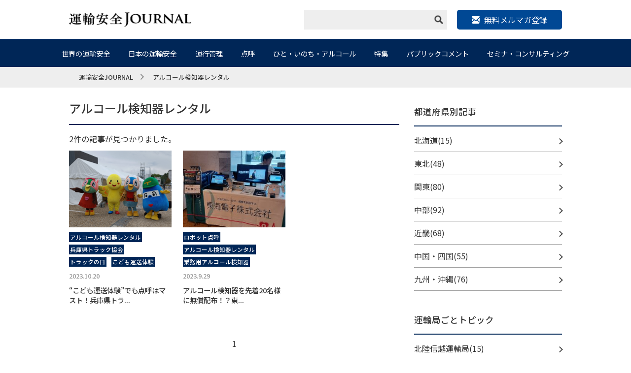

--- FILE ---
content_type: text/html; charset=UTF-8
request_url: https://transport-safety.jp/archives/tag/%E3%82%A2%E3%83%AB%E3%82%B3%E3%83%BC%E3%83%AB%E6%A4%9C%E7%9F%A5%E5%99%A8%E3%83%AC%E3%83%B3%E3%82%BF%E3%83%AB
body_size: 73097
content:
<!DOCTYPE html>
<html lang="ja">
<head>
    <meta charset="utf-8">
    <meta http-equiv="X-UA-Compatible" content="IE=edge">
    <meta name="viewport" content="width=device-width, initial-scale=1.0">
    <meta name="format-detection" content="telephone=no">
    <meta name="google-site-verification" content="wWPTUW2Iv7YrS1ryFC3i8h8G0JVDLOicq_zSe8bKKkI" />
    
    <link href="https://fonts.googleapis.com/css?family=Noto+Sans+JP:100,300,400,500&amp;subset=japanese" rel="stylesheet">
    <link href="https://fonts.googleapis.com/css?family=Noto+Sans+KR:100,300,400,500&amp;subset=japanese" rel="stylesheet">
    <!-- webfont end -->
    <link rel="stylesheet" href="https://transport-safety.jp/wp-content/themes/transport-safety/css/base.css">
    <link rel="stylesheet" href="https://transport-safety.jp/wp-content/themes/transport-safety/css/style.css">
    <link rel="stylesheet" href="https://transport-safety.jp/wp-content/themes/transport-safety/css/style20251015.css">
    <link rel="stylesheet" href="https://transport-safety.jp/wp-content/themes/transport-safety/css/common.css">
    <link rel="stylesheet" href="https://transport-safety.jp/wp-content/themes/transport-safety/js/slick/slick.css">
    <link rel="stylesheet" type="text/css" href="https://transport-safety.jp/wp-content/themes/transport-safety/js/colorbox/colorbox.css">
    <!--202310ヘッダー改修用CSS-->
    <link rel="stylesheet" href="https://transport-safety.jp/wp-content/themes/transport-safety/css/202310.css">
    <!-- css end -->
    <script src="https://ajax.googleapis.com/ajax/libs/jquery/1.11.1/jquery.min.js"></script>
    <script src="https://transport-safety.jp/wp-content/themes/transport-safety/js/function.js"></script>
    <script src="https://transport-safety.jp/wp-content/themes/transport-safety/js/matchHeight/matchHeight.js"></script>
    <script src="https://transport-safety.jp/wp-content/themes/transport-safety/js/slick/slick.min.js"></script>
    <script src="https://transport-safety.jp/wp-content/themes/transport-safety/js/colorbox/colorbox.min.js"></script>
    <!-- js end -->
    <link rel="icon" href="https://transport-safety.jp/wp-content/themes/transport-safety/img/common/favicon.ico">
    <!-- favicon end -->
    <!-- Google Tag Manager -->
    <script>(function(w,d,s,l,i){w[l]=w[l]||[];w[l].push({'gtm.start':
    new Date().getTime(),event:'gtm.js'});var f=d.getElementsByTagName(s)[0],
    j=d.createElement(s),dl=l!='dataLayer'?'&l='+l:'';j.async=true;j.src=
    'https://www.googletagmanager.com/gtm.js?id='+i+dl;f.parentNode.insertBefore(j,f);
    })(window,document,'script','dataLayer','GTM-M6PG4C3');</script>
    <!-- End Google Tag Manager -->
    
		<!-- All in One SEO 4.8.0 - aioseo.com -->
		<title>アルコール検知器レンタル - 運輸安全JOURNAL</title>
	<meta name="robots" content="max-image-preview:large" />
	<link rel="canonical" href="https://transport-safety.jp/archives/tag/%e3%82%a2%e3%83%ab%e3%82%b3%e3%83%bc%e3%83%ab%e6%a4%9c%e7%9f%a5%e5%99%a8%e3%83%ac%e3%83%b3%e3%82%bf%e3%83%ab" />
	<meta name="generator" content="All in One SEO (AIOSEO) 4.8.0" />
		<script type="application/ld+json" class="aioseo-schema">
			{"@context":"https:\/\/schema.org","@graph":[{"@type":"BreadcrumbList","@id":"https:\/\/transport-safety.jp\/archives\/tag\/%E3%82%A2%E3%83%AB%E3%82%B3%E3%83%BC%E3%83%AB%E6%A4%9C%E7%9F%A5%E5%99%A8%E3%83%AC%E3%83%B3%E3%82%BF%E3%83%AB#breadcrumblist","itemListElement":[{"@type":"ListItem","@id":"https:\/\/transport-safety.jp\/#listItem","position":1,"name":"\u5bb6","item":"https:\/\/transport-safety.jp\/","nextItem":{"@type":"ListItem","@id":"https:\/\/transport-safety.jp\/archives\/tag\/%e3%82%a2%e3%83%ab%e3%82%b3%e3%83%bc%e3%83%ab%e6%a4%9c%e7%9f%a5%e5%99%a8%e3%83%ac%e3%83%b3%e3%82%bf%e3%83%ab#listItem","name":"\u30a2\u30eb\u30b3\u30fc\u30eb\u691c\u77e5\u5668\u30ec\u30f3\u30bf\u30eb"}},{"@type":"ListItem","@id":"https:\/\/transport-safety.jp\/archives\/tag\/%e3%82%a2%e3%83%ab%e3%82%b3%e3%83%bc%e3%83%ab%e6%a4%9c%e7%9f%a5%e5%99%a8%e3%83%ac%e3%83%b3%e3%82%bf%e3%83%ab#listItem","position":2,"name":"\u30a2\u30eb\u30b3\u30fc\u30eb\u691c\u77e5\u5668\u30ec\u30f3\u30bf\u30eb","previousItem":{"@type":"ListItem","@id":"https:\/\/transport-safety.jp\/#listItem","name":"\u5bb6"}}]},{"@type":"CollectionPage","@id":"https:\/\/transport-safety.jp\/archives\/tag\/%E3%82%A2%E3%83%AB%E3%82%B3%E3%83%BC%E3%83%AB%E6%A4%9C%E7%9F%A5%E5%99%A8%E3%83%AC%E3%83%B3%E3%82%BF%E3%83%AB#collectionpage","url":"https:\/\/transport-safety.jp\/archives\/tag\/%E3%82%A2%E3%83%AB%E3%82%B3%E3%83%BC%E3%83%AB%E6%A4%9C%E7%9F%A5%E5%99%A8%E3%83%AC%E3%83%B3%E3%82%BF%E3%83%AB","name":"\u30a2\u30eb\u30b3\u30fc\u30eb\u691c\u77e5\u5668\u30ec\u30f3\u30bf\u30eb - \u904b\u8f38\u5b89\u5168JOURNAL","inLanguage":"ja","isPartOf":{"@id":"https:\/\/transport-safety.jp\/#website"},"breadcrumb":{"@id":"https:\/\/transport-safety.jp\/archives\/tag\/%E3%82%A2%E3%83%AB%E3%82%B3%E3%83%BC%E3%83%AB%E6%A4%9C%E7%9F%A5%E5%99%A8%E3%83%AC%E3%83%B3%E3%82%BF%E3%83%AB#breadcrumblist"}},{"@type":"Organization","@id":"https:\/\/transport-safety.jp\/#organization","name":"\u904b\u8f38\u5b89\u5168JOURNAL","description":"\u904b\u8f38\u696d\u754c\u3068\u4ea4\u901a\u5b89\u5168\u3092\u611b\u3059\u308b\u3059\u3079\u3066\u306e\u8005\u305f\u3061\u3078\u304a\u5c4a\u3051\u3059\u308b\u696d\u754c\u7d19","url":"https:\/\/transport-safety.jp\/"},{"@type":"WebSite","@id":"https:\/\/transport-safety.jp\/#website","url":"https:\/\/transport-safety.jp\/","name":"\u904b\u8f38\u5b89\u5168JOURNAL","description":"\u904b\u8f38\u696d\u754c\u3068\u4ea4\u901a\u5b89\u5168\u3092\u611b\u3059\u308b\u3059\u3079\u3066\u306e\u8005\u305f\u3061\u3078\u304a\u5c4a\u3051\u3059\u308b\u696d\u754c\u7d19","inLanguage":"ja","publisher":{"@id":"https:\/\/transport-safety.jp\/#organization"}}]}
		</script>
		<!-- All in One SEO -->

<link rel="alternate" type="application/rss+xml" title="運輸安全JOURNAL &raquo; アルコール検知器レンタル タグのフィード" href="https://transport-safety.jp/archives/tag/%e3%82%a2%e3%83%ab%e3%82%b3%e3%83%bc%e3%83%ab%e6%a4%9c%e7%9f%a5%e5%99%a8%e3%83%ac%e3%83%b3%e3%82%bf%e3%83%ab/feed" />
<script type="text/javascript">
window._wpemojiSettings = {"baseUrl":"https:\/\/s.w.org\/images\/core\/emoji\/14.0.0\/72x72\/","ext":".png","svgUrl":"https:\/\/s.w.org\/images\/core\/emoji\/14.0.0\/svg\/","svgExt":".svg","source":{"concatemoji":"https:\/\/transport-safety.jp\/wp-includes\/js\/wp-emoji-release.min.js?ver=6.2.5"}};
/*! This file is auto-generated */
!function(e,a,t){var n,r,o,i=a.createElement("canvas"),p=i.getContext&&i.getContext("2d");function s(e,t){p.clearRect(0,0,i.width,i.height),p.fillText(e,0,0);e=i.toDataURL();return p.clearRect(0,0,i.width,i.height),p.fillText(t,0,0),e===i.toDataURL()}function c(e){var t=a.createElement("script");t.src=e,t.defer=t.type="text/javascript",a.getElementsByTagName("head")[0].appendChild(t)}for(o=Array("flag","emoji"),t.supports={everything:!0,everythingExceptFlag:!0},r=0;r<o.length;r++)t.supports[o[r]]=function(e){if(p&&p.fillText)switch(p.textBaseline="top",p.font="600 32px Arial",e){case"flag":return s("\ud83c\udff3\ufe0f\u200d\u26a7\ufe0f","\ud83c\udff3\ufe0f\u200b\u26a7\ufe0f")?!1:!s("\ud83c\uddfa\ud83c\uddf3","\ud83c\uddfa\u200b\ud83c\uddf3")&&!s("\ud83c\udff4\udb40\udc67\udb40\udc62\udb40\udc65\udb40\udc6e\udb40\udc67\udb40\udc7f","\ud83c\udff4\u200b\udb40\udc67\u200b\udb40\udc62\u200b\udb40\udc65\u200b\udb40\udc6e\u200b\udb40\udc67\u200b\udb40\udc7f");case"emoji":return!s("\ud83e\udef1\ud83c\udffb\u200d\ud83e\udef2\ud83c\udfff","\ud83e\udef1\ud83c\udffb\u200b\ud83e\udef2\ud83c\udfff")}return!1}(o[r]),t.supports.everything=t.supports.everything&&t.supports[o[r]],"flag"!==o[r]&&(t.supports.everythingExceptFlag=t.supports.everythingExceptFlag&&t.supports[o[r]]);t.supports.everythingExceptFlag=t.supports.everythingExceptFlag&&!t.supports.flag,t.DOMReady=!1,t.readyCallback=function(){t.DOMReady=!0},t.supports.everything||(n=function(){t.readyCallback()},a.addEventListener?(a.addEventListener("DOMContentLoaded",n,!1),e.addEventListener("load",n,!1)):(e.attachEvent("onload",n),a.attachEvent("onreadystatechange",function(){"complete"===a.readyState&&t.readyCallback()})),(e=t.source||{}).concatemoji?c(e.concatemoji):e.wpemoji&&e.twemoji&&(c(e.twemoji),c(e.wpemoji)))}(window,document,window._wpemojiSettings);
</script>
<style type="text/css">
img.wp-smiley,
img.emoji {
	display: inline !important;
	border: none !important;
	box-shadow: none !important;
	height: 1em !important;
	width: 1em !important;
	margin: 0 0.07em !important;
	vertical-align: -0.1em !important;
	background: none !important;
	padding: 0 !important;
}
</style>
	<link rel='stylesheet' id='wp-block-library-css' href='https://transport-safety.jp/wp-includes/css/dist/block-library/style.min.css?ver=6.2.5' type='text/css' media='all' />
<link rel='stylesheet' id='classic-theme-styles-css' href='https://transport-safety.jp/wp-includes/css/classic-themes.min.css?ver=6.2.5' type='text/css' media='all' />
<style id='global-styles-inline-css' type='text/css'>
body{--wp--preset--color--black: #000000;--wp--preset--color--cyan-bluish-gray: #abb8c3;--wp--preset--color--white: #ffffff;--wp--preset--color--pale-pink: #f78da7;--wp--preset--color--vivid-red: #cf2e2e;--wp--preset--color--luminous-vivid-orange: #ff6900;--wp--preset--color--luminous-vivid-amber: #fcb900;--wp--preset--color--light-green-cyan: #7bdcb5;--wp--preset--color--vivid-green-cyan: #00d084;--wp--preset--color--pale-cyan-blue: #8ed1fc;--wp--preset--color--vivid-cyan-blue: #0693e3;--wp--preset--color--vivid-purple: #9b51e0;--wp--preset--gradient--vivid-cyan-blue-to-vivid-purple: linear-gradient(135deg,rgba(6,147,227,1) 0%,rgb(155,81,224) 100%);--wp--preset--gradient--light-green-cyan-to-vivid-green-cyan: linear-gradient(135deg,rgb(122,220,180) 0%,rgb(0,208,130) 100%);--wp--preset--gradient--luminous-vivid-amber-to-luminous-vivid-orange: linear-gradient(135deg,rgba(252,185,0,1) 0%,rgba(255,105,0,1) 100%);--wp--preset--gradient--luminous-vivid-orange-to-vivid-red: linear-gradient(135deg,rgba(255,105,0,1) 0%,rgb(207,46,46) 100%);--wp--preset--gradient--very-light-gray-to-cyan-bluish-gray: linear-gradient(135deg,rgb(238,238,238) 0%,rgb(169,184,195) 100%);--wp--preset--gradient--cool-to-warm-spectrum: linear-gradient(135deg,rgb(74,234,220) 0%,rgb(151,120,209) 20%,rgb(207,42,186) 40%,rgb(238,44,130) 60%,rgb(251,105,98) 80%,rgb(254,248,76) 100%);--wp--preset--gradient--blush-light-purple: linear-gradient(135deg,rgb(255,206,236) 0%,rgb(152,150,240) 100%);--wp--preset--gradient--blush-bordeaux: linear-gradient(135deg,rgb(254,205,165) 0%,rgb(254,45,45) 50%,rgb(107,0,62) 100%);--wp--preset--gradient--luminous-dusk: linear-gradient(135deg,rgb(255,203,112) 0%,rgb(199,81,192) 50%,rgb(65,88,208) 100%);--wp--preset--gradient--pale-ocean: linear-gradient(135deg,rgb(255,245,203) 0%,rgb(182,227,212) 50%,rgb(51,167,181) 100%);--wp--preset--gradient--electric-grass: linear-gradient(135deg,rgb(202,248,128) 0%,rgb(113,206,126) 100%);--wp--preset--gradient--midnight: linear-gradient(135deg,rgb(2,3,129) 0%,rgb(40,116,252) 100%);--wp--preset--duotone--dark-grayscale: url('#wp-duotone-dark-grayscale');--wp--preset--duotone--grayscale: url('#wp-duotone-grayscale');--wp--preset--duotone--purple-yellow: url('#wp-duotone-purple-yellow');--wp--preset--duotone--blue-red: url('#wp-duotone-blue-red');--wp--preset--duotone--midnight: url('#wp-duotone-midnight');--wp--preset--duotone--magenta-yellow: url('#wp-duotone-magenta-yellow');--wp--preset--duotone--purple-green: url('#wp-duotone-purple-green');--wp--preset--duotone--blue-orange: url('#wp-duotone-blue-orange');--wp--preset--font-size--small: 13px;--wp--preset--font-size--medium: 20px;--wp--preset--font-size--large: 36px;--wp--preset--font-size--x-large: 42px;--wp--preset--spacing--20: 0.44rem;--wp--preset--spacing--30: 0.67rem;--wp--preset--spacing--40: 1rem;--wp--preset--spacing--50: 1.5rem;--wp--preset--spacing--60: 2.25rem;--wp--preset--spacing--70: 3.38rem;--wp--preset--spacing--80: 5.06rem;--wp--preset--shadow--natural: 6px 6px 9px rgba(0, 0, 0, 0.2);--wp--preset--shadow--deep: 12px 12px 50px rgba(0, 0, 0, 0.4);--wp--preset--shadow--sharp: 6px 6px 0px rgba(0, 0, 0, 0.2);--wp--preset--shadow--outlined: 6px 6px 0px -3px rgba(255, 255, 255, 1), 6px 6px rgba(0, 0, 0, 1);--wp--preset--shadow--crisp: 6px 6px 0px rgba(0, 0, 0, 1);}:where(.is-layout-flex){gap: 0.5em;}body .is-layout-flow > .alignleft{float: left;margin-inline-start: 0;margin-inline-end: 2em;}body .is-layout-flow > .alignright{float: right;margin-inline-start: 2em;margin-inline-end: 0;}body .is-layout-flow > .aligncenter{margin-left: auto !important;margin-right: auto !important;}body .is-layout-constrained > .alignleft{float: left;margin-inline-start: 0;margin-inline-end: 2em;}body .is-layout-constrained > .alignright{float: right;margin-inline-start: 2em;margin-inline-end: 0;}body .is-layout-constrained > .aligncenter{margin-left: auto !important;margin-right: auto !important;}body .is-layout-constrained > :where(:not(.alignleft):not(.alignright):not(.alignfull)){max-width: var(--wp--style--global--content-size);margin-left: auto !important;margin-right: auto !important;}body .is-layout-constrained > .alignwide{max-width: var(--wp--style--global--wide-size);}body .is-layout-flex{display: flex;}body .is-layout-flex{flex-wrap: wrap;align-items: center;}body .is-layout-flex > *{margin: 0;}:where(.wp-block-columns.is-layout-flex){gap: 2em;}.has-black-color{color: var(--wp--preset--color--black) !important;}.has-cyan-bluish-gray-color{color: var(--wp--preset--color--cyan-bluish-gray) !important;}.has-white-color{color: var(--wp--preset--color--white) !important;}.has-pale-pink-color{color: var(--wp--preset--color--pale-pink) !important;}.has-vivid-red-color{color: var(--wp--preset--color--vivid-red) !important;}.has-luminous-vivid-orange-color{color: var(--wp--preset--color--luminous-vivid-orange) !important;}.has-luminous-vivid-amber-color{color: var(--wp--preset--color--luminous-vivid-amber) !important;}.has-light-green-cyan-color{color: var(--wp--preset--color--light-green-cyan) !important;}.has-vivid-green-cyan-color{color: var(--wp--preset--color--vivid-green-cyan) !important;}.has-pale-cyan-blue-color{color: var(--wp--preset--color--pale-cyan-blue) !important;}.has-vivid-cyan-blue-color{color: var(--wp--preset--color--vivid-cyan-blue) !important;}.has-vivid-purple-color{color: var(--wp--preset--color--vivid-purple) !important;}.has-black-background-color{background-color: var(--wp--preset--color--black) !important;}.has-cyan-bluish-gray-background-color{background-color: var(--wp--preset--color--cyan-bluish-gray) !important;}.has-white-background-color{background-color: var(--wp--preset--color--white) !important;}.has-pale-pink-background-color{background-color: var(--wp--preset--color--pale-pink) !important;}.has-vivid-red-background-color{background-color: var(--wp--preset--color--vivid-red) !important;}.has-luminous-vivid-orange-background-color{background-color: var(--wp--preset--color--luminous-vivid-orange) !important;}.has-luminous-vivid-amber-background-color{background-color: var(--wp--preset--color--luminous-vivid-amber) !important;}.has-light-green-cyan-background-color{background-color: var(--wp--preset--color--light-green-cyan) !important;}.has-vivid-green-cyan-background-color{background-color: var(--wp--preset--color--vivid-green-cyan) !important;}.has-pale-cyan-blue-background-color{background-color: var(--wp--preset--color--pale-cyan-blue) !important;}.has-vivid-cyan-blue-background-color{background-color: var(--wp--preset--color--vivid-cyan-blue) !important;}.has-vivid-purple-background-color{background-color: var(--wp--preset--color--vivid-purple) !important;}.has-black-border-color{border-color: var(--wp--preset--color--black) !important;}.has-cyan-bluish-gray-border-color{border-color: var(--wp--preset--color--cyan-bluish-gray) !important;}.has-white-border-color{border-color: var(--wp--preset--color--white) !important;}.has-pale-pink-border-color{border-color: var(--wp--preset--color--pale-pink) !important;}.has-vivid-red-border-color{border-color: var(--wp--preset--color--vivid-red) !important;}.has-luminous-vivid-orange-border-color{border-color: var(--wp--preset--color--luminous-vivid-orange) !important;}.has-luminous-vivid-amber-border-color{border-color: var(--wp--preset--color--luminous-vivid-amber) !important;}.has-light-green-cyan-border-color{border-color: var(--wp--preset--color--light-green-cyan) !important;}.has-vivid-green-cyan-border-color{border-color: var(--wp--preset--color--vivid-green-cyan) !important;}.has-pale-cyan-blue-border-color{border-color: var(--wp--preset--color--pale-cyan-blue) !important;}.has-vivid-cyan-blue-border-color{border-color: var(--wp--preset--color--vivid-cyan-blue) !important;}.has-vivid-purple-border-color{border-color: var(--wp--preset--color--vivid-purple) !important;}.has-vivid-cyan-blue-to-vivid-purple-gradient-background{background: var(--wp--preset--gradient--vivid-cyan-blue-to-vivid-purple) !important;}.has-light-green-cyan-to-vivid-green-cyan-gradient-background{background: var(--wp--preset--gradient--light-green-cyan-to-vivid-green-cyan) !important;}.has-luminous-vivid-amber-to-luminous-vivid-orange-gradient-background{background: var(--wp--preset--gradient--luminous-vivid-amber-to-luminous-vivid-orange) !important;}.has-luminous-vivid-orange-to-vivid-red-gradient-background{background: var(--wp--preset--gradient--luminous-vivid-orange-to-vivid-red) !important;}.has-very-light-gray-to-cyan-bluish-gray-gradient-background{background: var(--wp--preset--gradient--very-light-gray-to-cyan-bluish-gray) !important;}.has-cool-to-warm-spectrum-gradient-background{background: var(--wp--preset--gradient--cool-to-warm-spectrum) !important;}.has-blush-light-purple-gradient-background{background: var(--wp--preset--gradient--blush-light-purple) !important;}.has-blush-bordeaux-gradient-background{background: var(--wp--preset--gradient--blush-bordeaux) !important;}.has-luminous-dusk-gradient-background{background: var(--wp--preset--gradient--luminous-dusk) !important;}.has-pale-ocean-gradient-background{background: var(--wp--preset--gradient--pale-ocean) !important;}.has-electric-grass-gradient-background{background: var(--wp--preset--gradient--electric-grass) !important;}.has-midnight-gradient-background{background: var(--wp--preset--gradient--midnight) !important;}.has-small-font-size{font-size: var(--wp--preset--font-size--small) !important;}.has-medium-font-size{font-size: var(--wp--preset--font-size--medium) !important;}.has-large-font-size{font-size: var(--wp--preset--font-size--large) !important;}.has-x-large-font-size{font-size: var(--wp--preset--font-size--x-large) !important;}
.wp-block-navigation a:where(:not(.wp-element-button)){color: inherit;}
:where(.wp-block-columns.is-layout-flex){gap: 2em;}
.wp-block-pullquote{font-size: 1.5em;line-height: 1.6;}
</style>
<link rel="https://api.w.org/" href="https://transport-safety.jp/wp-json/" /><link rel="alternate" type="application/json" href="https://transport-safety.jp/wp-json/wp/v2/tags/906" /><link rel="EditURI" type="application/rsd+xml" title="RSD" href="https://transport-safety.jp/xmlrpc.php?rsd" />
<link rel="wlwmanifest" type="application/wlwmanifest+xml" href="https://transport-safety.jp/wp-includes/wlwmanifest.xml" />
</head>

<body>
    <!-- Google Tag Manager (noscript) -->
    <noscript><iframe src="https://www.googletagmanager.com/ns.html?id=GTM-M6PG4C3"
    height="0" width="0" style="display:none;visibility:hidden"></iframe></noscript>
    <!-- End Google Tag Manager (noscript) -->
    <div id="wrapper">
        <header id="header">
            <div class="inner">
                <h1 class="logo"><a href="/"><img src="https://transport-safety.jp/wp-content/themes/transport-safety/img/common/header_logo.png" alt="運輸安全JOURNAL"></a></h1>
                <div class="right">
                    <div class="search pc">
                        <form role="search" method="get" id="searchform" name="searchform_pc" class="navbar-form navbar-right" action="https://transport-safety.jp">
                            <input type="text" class="search_box" name="s" id="s" required>
                            <div class="sample3Button" onclick="goSearch()">
                                <img src="https://transport-safety.jp/wp-content/themes/transport-safety/img/common/icon_search.png" alt="image" class="icon_search">
                            </div>
                            <input type="submit" value="" style="display: none;" name="submitBtn">
                        </form>
                    </div>

                    <!--202310ヘッダー改修用-->
                    <div class="header_mail">
                        <p class="header_mail_btn"><a target="_blank" href="https://tokai-denshi.satori.site/record?_gl=1*qjixxw*_ga*MTY3MDE0MzA2OS4xNjc1OTkwNTc4*_ga_6M0CDTKZRM*MTY5NTk4MjM5My45LjEuMTY5NTk4MjQwOC40NS4wLjA."><span>無料メルマガ登録</span></a></p>
                    </div>
                    <!--//202310ヘッダー改修用-->
<!--
                    <ul class="sns pc">
                        <li>
                            <a href=""><img src="https://transport-safety.jp/wp-content/themes/transport-safety/img/common/icon_tw.png" alt="twitter"></a>
                        </li>
                        <li>
                            <a href=""><img src="https://transport-safety.jp/wp-content/themes/transport-safety/img/common/icon_fb.png" alt="twitter"></a>
                        </li>
                        <li>
                            <a href=""><img src="https://transport-safety.jp/wp-content/themes/transport-safety/img/common/icon_ig.png" alt="twitter"></a>
                        </li>
                    </ul>
1-->
                </div>
            </div>
        </header>
        <!-- header end -->

        <div id="nav_pc" class="pc">
            <nav>
                <div class="inner">
                    <ul class="dropdwn">
                        <li>
                            <a href="https://transport-safety.jp/world-transport-safety/">世界の運輸安全</a>
                            <ul class="dropdwn_menu">
                                <li><a href="https://transport-safety.jp/archives/category/world-transport-safety/world/">世界</a></li>
                                <li><a href="https://transport-safety.jp/archives/category/world-transport-safety/us-canada/">アメリカ/カナダ</a></li>
                                <li><a href="https://transport-safety.jp/archives/category/world-transport-safety/eu-russia/">EU/ロシア</a></li>
                                <li><a href="https://transport-safety.jp/archives/category/world-transport-safety/asia/">アジア</a></li>
                                <li><a href="https://transport-safety.jp/archives/category/world-transport-safety/australia/">オーストラリア</a></li>
                                <li><a href="https://transport-safety.jp/archives/category/world-transport-safety/latin-america/">中南米</a></li>
                                <li><a href="https://transport-safety.jp/archives/category/world-transport-safety/africa/">アフリカ</a></li>
                                <li><a href="https://transport-safety.jp/archives/category/world-transport-safety/other/">その他</a></li>
                            </ul>
                        </li>
                        <li>
                            <a href="https://transport-safety.jp/japanese-transportation-safety/">日本の運輸安全</a>
                            <ul class="dropdwn_menu">
                                <li><a href="https://transport-safety.jp/archives/category/japanese-transportation-safety/bus-taxi-truck/">バス/タクシー/トラック</a></li>
                                <li><a href="https://transport-safety.jp/archives/category/japanese-transportation-safety/rail-transportation/">鉄道輸送</a></li>
                                <li><a href="https://transport-safety.jp/archives/category/japanese-transportation-safety/marine-transport/">海上輸送</a></li>
                                <li><a href="https://transport-safety.jp/archives/category/japanese-transportation-safety/air-transportation/">航空輸送</a></li>
                                <li><a href="https://transport-safety.jp/archives/category/japanese-transportation-safety/general-companies/">一般企業</a></li>
                            </ul>
                        </li>
                        <li>
                            <a href="https://transport-safety.jp/operation-management/">運行管理</a>
                            <ul class="dropdwn_menu">
                                <li><a href="https://transport-safety.jp/archives/category/operation-management/preventing-overwork-driving/">過労運転防止</a></li>
                                <li><a href="https://transport-safety.jp/archives/category/operation-management/prevention-of-drunk-driving/">飲酒運転防止</a></li>
                                <li><a href="https://transport-safety.jp/archives/category/operation-management/prevention-of-health-related-accidents/">健康起因事故防止</a></li>
                                <li><a href="https://transport-safety.jp/archives/category/operation-management/roll-call-management/">点呼管理</a></li>
                                <li><a href="https://transport-safety.jp/archives/category/operation-management/crew-ledger-management/">乗務員台帳管理</a></li>
                                <li><a href="https://transport-safety.jp/archives/category/operation-management/driver-education/">運転者教育</a></li>
                                <li><a href="https://transport-safety.jp/archives/category/operation-management/vehicle-management/">車両管理</a></li>
                            </ul>
                        </li>
                        <li>
                            <a href="/roll-call/">点呼</a>
                            <ul class="dropdwn_menu">
                                <li><a href="https://transport-safety.jp/archives/category/roll_call/face-to-face-call/">対面点呼</a></li>
                                <li><a href="https://transport-safety.jp/archives/category/roll_call/telephone-roll-call/">電話点呼</a></li>
                                <li><a href="https://transport-safety.jp/archives/category/roll_call/it-roll-call/">IT点呼</a></li>
                                <li><a href="https://transport-safety.jp/archives/category/roll_call/joint-roll-call/">共同点呼</a></li>
                                <li><a href="https://transport-safety.jp/archives/category/roll_call/roll-call-and-alcohol-detector/">点呼とアルコール検知器</a></li>
                            </ul>
                        </li>
                        <li>
                            <a href="/people-life-alcohol/">ひと・いのち・アルコール</a>
                            <ul class="dropdwn_menu">
                                <li><a href="https://transport-safety.jp/archives/category/people-life-alcohol/drunk-driving-fact-sheet/">飲酒運転Fact sheet</a></li>
                                <li><a href="https://transport-safety.jp/archives/category/people-life-alcohol/ordinance-to-prevent-drunk-driving/">飲酒運転防止条例</a></li>
                                <li><a href="https://transport-safety.jp/archives/category/people-life-alcohol/alcohol-interlock/">アルコールインターロック</a></li>
                                <li><a href="https://transport-safety.jp/archives/category/people-life-alcohol/alcohol-problems/">アルコール問題</a></li>
                            </ul>
                        </li>
                        <li>
                            <a href="/feature/">特集</a>
                            <ul class="dropdwn_menu">
                                <li><a href="https://transport-safety.jp/archives/category/feature/self-driving/">自動運転</a></li>
                                <li><a href="https://transport-safety.jp/archives/category/feature/digital-operation-management/">デジタル運行管理</a></li>
                                <li><a href="https://transport-safety.jp/archives/category/feature/robot-roll-call/">ロボット点呼</a></li>
                                <li><a href="https://transport-safety.jp/archives/category/feature/new-coronavirus/">新型コロナウィルス</a></li>
                                <li><a href="https://transport-safety.jp/archives/category/feature/ride-share">ライドシェア・自家用有償運送事業</a></li>
                                <li><a href="https://transport-safety.jp/ts_ai_lab">運輸安全AIラボ</a></li>
                            </ul>
                        </li>
                        <li>
                            <a href="/public-comment/">パブリックコメント</a>
                            <ul class="dropdwn_menu">
                                <li><a href="https://transport-safety.jp/archives/category/public-comment/what-is-public-comment/">運輸安全系パブリックコメント</a></li>
                                <li><a href="https://transport-safety.jp/archives/category/public-comment/accident-statistics/">事故統計</a></li>
                                <li><a href="https://transport-safety.jp/archives/category/public-comment/administrative-disposition/">行政処分</a></li>
                                <li><a href="https://transport-safety.jp/archives/category/public-comment/audit-analysis/">監査分析</a></li>
                            </ul>
                        </li>
                        <li>
                            <a href="/seminar-consulting/">セミナ・コンサルティング</a>
                            <ul class="dropdwn_menu">
                                <li><a href="https://transport-safety.jp/archives/category/seminar-consulting/drinking-education/">飲酒教育</a></li>
                                <li><a href="https://transport-safety.jp/archives/category/seminar-consulting/drug-education/">薬物教育</a></li>
                                <li><a href="https://transport-safety.jp/archives/category/seminar-consulting/roll-call-seminar/">点呼セミナー</a></li>
                                <li><a href="https://transport-safety.jp/archives/category/seminar-consulting/safety-consulting/">安全コンサルティング</a></li>
                            </ul>
                        </li>
                    </ul>
                </div>
            </nav>
        </div>
        <!-- nav sp end -->

        <div id="nav_sp" class="sp">
            <div id="btn_nav"><span></span><span></span><span></span></div>
            <nav>
                <ul class="main_nav">
                    <li>
                        <p class="aco_btn">世界の運輸安全</p>
                        <ul class="aco_box">
                            <li><a href="https://transport-safety.jp/world-transport-safety/">カテゴリーTOP</a></li>
                            <li><a href="https://transport-safety.jp/archives/category/world-transport-safety/world/">世界</a></li>
                            <li><a href="https://transport-safety.jp/archives/category/world-transport-safety/us-canada/">アメリカ/カナダ</a></li>
                            <li><a href="https://transport-safety.jp/archives/category/world-transport-safety/eu-russia/">EU/ロシア</a></li>
                            <li><a href="https://transport-safety.jp/archives/category/world-transport-safety/asia/">アジア</a></li>
                            <li><a href="https://transport-safety.jp/archives/category/world-transport-safety/australia/">オーストラリア</a></li>
                            <li><a href="https://transport-safety.jp/archives/category/world-transport-safety/latin-america/">中南米</a></li>
                            <li><a href="https://transport-safety.jp/archives/category/world-transport-safety/africa/">アフリカ</a></li>
                            <li><a href="https://transport-safety.jp/archives/category/world-transport-safety/other/">その他</a></li>
                        </ul>
                    </li>
                    <li>
                        <p class="aco_btn">日本の運輸安全</p>
                        <ul class="aco_box">
                            <li><a href="https://transport-safety.jp/japanese-transportation-safety/">カテゴリーTOP</a></li>
                            <li><a href="https://transport-safety.jp/archives/category/japanese-transportation-safety/bus-taxi-truck/">バス/タクシー/トラック</a></li>
                            <li><a href="https://transport-safety.jp/archives/category/japanese-transportation-safety/rail-transportation/">鉄道輸送</a></li>
                            <li><a href="https://transport-safety.jp/archives/category/japanese-transportation-safety/marine-transport/">海上輸送</a></li>
                            <li><a href="https://transport-safety.jp/archives/category/japanese-transportation-safety/air-transportation/">航空輸送</a></li>
                            <li><a href="https://transport-safety.jp/archives/category/japanese-transportation-safety/general-companies/">一般企業</a></li>
                        </ul>
                    </li>
                    <li>
                        <p class="aco_btn">運行管理</p>
                        <ul class="aco_box">
                            <li><a href="https://transport-safety.jp/operation-management/">カテゴリーTOP</a></li>
                            <li><a href="https://transport-safety.jp/archives/category/operation-management/preventing-overwork-driving/">過労運転防止</a></li>
                            <li><a href="https://transport-safety.jp/archives/category/operation-management/prevention-of-drunk-driving/">飲酒運転防止</a></li>
                            <li><a href="https://transport-safety.jp/archives/category/operation-management/prevention-of-health-related-accidents/">健康起因事故防止</a></li>
                            <li><a href="https://transport-safety.jp/archives/category/operation-management/roll-call-management/">点呼管理</a></li>
                            <li><a href="https://transport-safety.jp/archives/category/operation-management/crew-ledger-management/">乗務員台帳管理</a></li>
                            <li><a href="https://transport-safety.jp/archives/category/operation-management/driver-education/">運転者教育</a></li>
                            <li><a href="https://transport-safety.jp/archives/category/operation-management/vehicle-management/">車両管理</a></li>
                        </ul>
                    </li>
                    <li>
                        <p class="aco_btn">点呼</p>
                        <ul class="aco_box">
                            <li><a href="https://transport-safety.jp/roll-call/">カテゴリーTOP</a></li>
                            <li><a href="https://transport-safety.jp/archives/category/roll_call/face-to-face-call/">対面点呼</a></li>
                            <li><a href="https://transport-safety.jp/archives/category/roll_call/telephone-roll-call/">電話点呼</a></li>
                            <li><a href="https://transport-safety.jp/archives/category/roll_call/it-roll-call/">IT点呼</a></li>
                            <li><a href="https://transport-safety.jp/archives/category/roll_call/joint-roll-call/">共同点呼</a></li>
                            <li><a href="https://transport-safety.jp/archives/category/roll_call/roll-call-and-alcohol-detector/">点呼とアルコール検知器</a></li>
                        </ul>
                    </li>
                    <li>
                        <p class="aco_btn">ひと・いのち・アルコール</p>
                        <ul class="aco_box">
                            <li><a href="https://transport-safety.jp/people-life-alcohol/">カテゴリーTOP</a></li>
                            <li><a href="https://transport-safety.jp/archives/category/people-life-alcohol/drunk-driving-fact-sheet/">飲酒運転Fact sheet</a></li>
                            <li><a href="https://transport-safety.jp/archives/category/people-life-alcohol/ordinance-to-prevent-drunk-driving/">飲酒運転防止条例</a></li>
                            <li><a href="https://transport-safety.jp/archives/category/people-life-alcohol/alcohol-interlock/">アルコールインターロック</a></li>
                            <li><a href="https://transport-safety.jp/archives/category/people-life-alcohol/alcohol-problems/">アルコール問題</a></li>
                        </ul>
                    </li>
                    <li>
                        <p class="aco_btn">特集</p>
                        <ul class="aco_box">
                            <li><a href="https://transport-safety.jp/feature/">カテゴリーTOP</a></li>
                            <li><a href="https://transport-safety.jp/archives/category/feature/self-driving/">自動運転</a></li>
                            <li><a href="https://transport-safety.jp/archives/category/feature/digital-operation-management/">デジタル運行管理</a></li>
                            <li><a href="https://transport-safety.jp/archives/category/feature/robot-roll-call/">ロボット点呼</a></li>
                            <li><a href="https://transport-safety.jp/archives/category/feature/new-coronavirus/">新型コロナウィルス</a></li>
                            <li><a href="https://transport-safety.jp/archives/category/feature/ride-share">ライドシェア・自家用有償運送事業</a></li>
                            <li><a href="https://transport-safety.jp/ts_ai_lab">運輸安全AIラボ</a></li>
                        </ul>
                    </li>
                    <li>
                        <p class="aco_btn">パブリックコメント</p>
                        <ul class="aco_box">
                            <li><a href="https://transport-safety.jp/public-comment/">カテゴリーTOP</a></li>
                            <li><a href="https://transport-safety.jp/archives/category/public-comment/what-is-public-comment/">運輸安全系パブリックコメント</a></li>
                            <li><a href="https://transport-safety.jp/archives/category/public-comment/accident-statistics/">事故統計</a></li>
                            <li><a href="https://transport-safety.jp/archives/category/public-comment/administrative-disposition/">行政処分</a></li>
                            <li><a href="https://transport-safety.jp/archives/category/public-comment/audit-analysis/">監査分析</a></li>
                        </ul>
                    </li>
                    <li>
                        <p class="aco_btn">セミナ・コンサルティング</p>
                        <ul class="aco_box">
                            <li><a href="https://transport-safety.jp/seminar-consulting/">カテゴリーTOP</a></li>
                            <li><a href="https://transport-safety.jp/archives/category/seminar-consulting/drinking-education/">飲酒教育</a></li>
                            <li><a href="https://transport-safety.jp/archives/category/seminar-consulting/drug-education/">薬物教育</a></li>
                            <li><a href="https://transport-safety.jp/archives/category/seminar-consulting/roll-call-seminar/">点呼セミナー</a></li>
                            <li><a href="https://transport-safety.jp/archives/category/seminar-consulting/safety-consulting/">安全コンサルティング</a></li>
                        </ul>
                    </li>
                </ul>
                <div class="search sp">
                    <form role="search" method="get" id="searchformSp" name="searchform_sp" class="navbar-form navbar-right" action="https://transport-safety.jp">
                        <input type="text" class="search_box" name="s" id="s" required>
                        <div class="sample3Button" onclick="goSearch2()">
                            <img src="https://transport-safety.jp/wp-content/themes/transport-safety/img/common/icon_search.png" alt="image" class="icon_search">
                        </div>
                        <input type="submit" value="" style="display: none;" name="submitBtn2">
                    </form>
                </div>
                <!--<ul class="sns sp">
                    <li>
                        <a href=""><img src="https://transport-safety.jp/wp-content/themes/transport-safety/img/common/icon_tw.png" alt="twitter"></a>
                    </li>
                    <li>
                        <a href=""><img src="https://transport-safety.jp/wp-content/themes/transport-safety/img/common/icon_fb.png" alt="twitter"></a>
                    </li>
                    <li>
                        <a href=""><img src="https://transport-safety.jp/wp-content/themes/transport-safety/img/common/icon_ig.png" alt="twitter"></a>
                    </li>
                </ul>-->
            </nav>
        </div>
        <!-- nav sp end -->


                <div class="breadcrumb">
            <ul>
            <!-- Breadcrumb NavXT 7.2.0 -->
<li><a property="item" typeof="WebPage" title="Go to 運輸安全JOURNAL." href="https://transport-safety.jp" class="home" ><span property="name">運輸安全JOURNAL</span></a><meta property="position" content="1"></li><li><span property="name" class="archive taxonomy post_tag current-item">アルコール検知器レンタル</span><meta property="url" content="https://transport-safety.jp/archives/tag/%e3%82%a2%e3%83%ab%e3%82%b3%e3%83%bc%e3%83%ab%e6%a4%9c%e7%9f%a5%e5%99%a8%e3%83%ac%e3%83%b3%e3%82%bf%e3%83%ab"><meta property="position" content="2"></li>            </ul>
        </div>
                <!-- breadcrumb end -->


<main id="sub_cat01" class="sub_cat">
    <article>                
        <div class="two_column">
            <div class="inner">
                <div class="left">
                    <section id="article_list" class="area">
                        <div class="inner">
                            <h4 class="ttl01">アルコール検知器レンタル</h4>
                                                            <div class="snumber">2件の記事が見つかりました。</div>
                                <ul class="common_art">
                                <li>
    <p class="img">
        <a href="https://transport-safety.jp/archives/18612">
            <img width="300" height="200" src="https://transport-safety.jp/wp-content/uploads/2023/10/a50fdde22d43f60a50bbca4d9512a169-300x200.png" class="attachment-thumbnail size-thumbnail wp-post-image" alt="" decoding="async" srcset="https://transport-safety.jp/wp-content/uploads/2023/10/a50fdde22d43f60a50bbca4d9512a169-300x200.png 300w, https://transport-safety.jp/wp-content/uploads/2023/10/a50fdde22d43f60a50bbca4d9512a169-210x140.png 210w" sizes="(max-width: 300px) 100vw, 300px" />        </a>
    </p>
    <ul class="in_cat"><li><a href="/archives/tag/%e3%82%a2%e3%83%ab%e3%82%b3%e3%83%bc%e3%83%ab%e6%a4%9c%e7%9f%a5%e5%99%a8%e3%83%ac%e3%83%b3%e3%82%bf%e3%83%ab/">アルコール検知器レンタル</a></li><li><a href="/archives/tag/%e5%85%b5%e5%ba%ab%e7%9c%8c%e3%83%88%e3%83%a9%e3%83%83%e3%82%af%e5%8d%94%e4%bc%9a/">兵庫県トラック協会</a></li><li><a href="/archives/tag/%e3%83%88%e3%83%a9%e3%83%83%e3%82%af%e3%81%ae%e6%97%a5/">トラックの日</a></li><li><a href="/archives/tag/%e3%81%93%e3%81%a9%e3%82%82%e9%81%8b%e9%80%81%e4%bd%93%e9%a8%93/">こども運送体験</a></li></ul>    <p class="date">2023.10.20</p>
    <p class="txt">
        <a href="https://transport-safety.jp/archives/18612" class="txt_limit25">“こども運送体験”でも点呼はマスト！兵庫県トラック協会様主催「トラックの日」に密着！</a>
    </p>
</li>
<li>
    <p class="img">
        <a href="https://transport-safety.jp/archives/18410">
            <img width="300" height="200" src="https://transport-safety.jp/wp-content/uploads/2023/09/20230922_124619-300x200.jpg" class="attachment-thumbnail size-thumbnail wp-post-image" alt="" decoding="async" loading="lazy" srcset="https://transport-safety.jp/wp-content/uploads/2023/09/20230922_124619-300x200.jpg 300w, https://transport-safety.jp/wp-content/uploads/2023/09/20230922_124619-210x140.jpg 210w" sizes="(max-width: 300px) 100vw, 300px" />        </a>
    </p>
    <ul class="in_cat"><li><a href="/archives/tag/robot-roll-call/">ロボット点呼</a></li><li><a href="/archives/tag/%e3%82%a2%e3%83%ab%e3%82%b3%e3%83%bc%e3%83%ab%e6%a4%9c%e7%9f%a5%e5%99%a8%e3%83%ac%e3%83%b3%e3%82%bf%e3%83%ab/">アルコール検知器レンタル</a></li><li><a href="/archives/tag/%e6%a5%ad%e5%8b%99%e7%94%a8%e3%82%a2%e3%83%ab%e3%82%b3%e3%83%bc%e3%83%ab%e6%a4%9c%e7%9f%a5%e5%99%a8/">業務用アルコール検知器</a></li></ul>    <p class="date">2023.9.29</p>
    <p class="txt">
        <a href="https://transport-safety.jp/archives/18410" class="txt_limit25">アルコール検知器を先着20名様に無償配布！？東海電子大阪営業所、全ト協青年部会「近畿ブロック大会」に参加しました！</a>
    </p>
</li>
                                </ul>
                                                        </div>
                    </section>
                    <!-- article_list end -->

                    <div class="pager"><ul class="page-numbers"><li><span class="page-numbers current" aria-current="page">1</span></li></ul></div>                </div>
                <!-- left end -->


                <div class="right">
        <section id="pref" class="area">
        <div class="inner">
            <h4 class="ttl02">都道府県別記事</h4>
                        <dl>
                            <dt>
                    <a href="/archives/tag/pref_hokkaido/">北海道(15)</a>
                </dt>
                        </dl>
                        <dl>
                            <dt class="aco_btn">
                    <p>東北(48)</p>
                </dt>
                <dd class="aco_box">
                    <ul>
                                    <li><a href="/archives/tag/pref_aomori/">青森県(9)</a></li>
                                    <li><a href="/archives/tag/pref_iwate/">岩手県(7)</a></li>
                                    <li><a href="/archives/tag/pref_miyagi/">宮城県(14)</a></li>
                                    <li><a href="/archives/tag/pref_akita/">秋田県(8)</a></li>
                                    <li><a href="/archives/tag/pref_yamagata/">山形県(2)</a></li>
                                    <li><a href="/archives/tag/pref_fukushima/">福島県(8)</a></li>
                                </ul>
                </dd>
                        </dl>
                        <dl>
                            <dt class="aco_btn">
                    <p>関東(80)</p>
                </dt>
                <dd class="aco_box">
                    <ul>
                                    <li><a href="/archives/tag/pref_ibaraki/">茨城県(5)</a></li>
                                    <li><a href="/archives/tag/pref_tochigi/">栃木県(7)</a></li>
                                    <li><a href="/archives/tag/pref_gunma/">群馬県(8)</a></li>
                                    <li><a href="/archives/tag/pref_saitama/">埼玉県(12)</a></li>
                                    <li><a href="/archives/tag/pref_chiba/">千葉県(16)</a></li>
                                    <li><a href="/archives/tag/pref_tokyo/">東京都(16)</a></li>
                                    <li><a href="/archives/tag/pref_kanagawa/">神奈川県(16)</a></li>
                                </ul>
                </dd>
                        </dl>
                        <dl>
                            <dt class="aco_btn">
                    <p>中部(92)</p>
                </dt>
                <dd class="aco_box">
                    <ul>
                                    <li><a href="/archives/tag/pref_niigata/">新潟県(4)</a></li>
                                    <li><a href="/archives/tag/pref_toyama/">富山県(2)</a></li>
                                    <li><a href="/archives/tag/pref_ishikawa/">石川県(7)</a></li>
                                    <li><a href="/archives/tag/pref_fukui/">福井県(4)</a></li>
                                    <li><a href="/archives/tag/pref_yamanashi/">山梨県(4)</a></li>
                                    <li><a href="/archives/tag/pref_nagano/">長野県(11)</a></li>
                                    <li><a href="/archives/tag/pref_gifu/">岐阜県(7)</a></li>
                                    <li><a href="/archives/tag/pref_shizuoka/">静岡県(28)</a></li>
                                    <li><a href="/archives/tag/pref_aichi/">愛知県(25)</a></li>
                                </ul>
                </dd>
                        </dl>
                        <dl>
                            <dt class="aco_btn">
                    <p>近畿(68)</p>
                </dt>
                <dd class="aco_box">
                    <ul>
                                    <li><a href="/archives/tag/pref_mie/">三重県(11)</a></li>
                                    <li><a href="/archives/tag/pref_shiga/">滋賀県(9)</a></li>
                                    <li><a href="/archives/tag/pref_kyoto/">京都府(6)</a></li>
                                    <li><a href="/archives/tag/pref_osaka/">大阪府(23)</a></li>
                                    <li><a href="/archives/tag/pref_hyogo/">兵庫県(7)</a></li>
                                    <li><a href="/archives/tag/pref_nara/">奈良県(5)</a></li>
                                    <li><a href="/archives/tag/pref_wakayama/">和歌山県(7)</a></li>
                                </ul>
                </dd>
                        </dl>
                        <dl>
                            <dt class="aco_btn">
                    <p>中国・四国(55)</p>
                </dt>
                <dd class="aco_box">
                    <ul>
                                    <li><a href="/archives/tag/pref_tottori/">鳥取県(5)</a></li>
                                    <li><a href="/archives/tag/pref_shimane/">島根県(6)</a></li>
                                    <li><a href="/archives/tag/pref_okayama/">岡山県(5)</a></li>
                                    <li><a href="/archives/tag/pref_hiroshima/">広島県(14)</a></li>
                                    <li><a href="/archives/tag/pref_yamaguchi/">山口県(6)</a></li>
                                    <li><a href="/archives/tag/pref_tokushima/">徳島県(4)</a></li>
                                    <li><a href="/archives/tag/pref_kagawa/">香川県(8)</a></li>
                                    <li><a href="/archives/tag/pref_ehime/">愛媛県(1)</a></li>
                                    <li><a href="/archives/tag/pref_kochi/">高知県(6)</a></li>
                                </ul>
                </dd>
                        </dl>
                        <dl>
                            <dt class="aco_btn">
                    <p>九州・沖縄(76)</p>
                </dt>
                <dd class="aco_box">
                    <ul>
                                    <li><a href="/archives/tag/pref_fukuoka/">福岡県(28)</a></li>
                                    <li><a href="/archives/tag/pref_saga/">佐賀県(6)</a></li>
                                    <li><a href="/archives/tag/pref_nagasaki/">長崎県(4)</a></li>
                                    <li><a href="/archives/tag/pref_kumamoto/">熊本県(12)</a></li>
                                    <li><a href="/archives/tag/pref_oita/">大分県(4)</a></li>
                                    <li><a href="/archives/tag/pref_miyazaki/">宮崎県(5)</a></li>
                                    <li><a href="/archives/tag/pref_kagoshima/">鹿児島県(10)</a></li>
                                    <li><a href="/archives/tag/pref_okinawa/">沖縄県(7)</a></li>
                                </ul>
                </dd>
                        </dl>
                    </div>
    </section>
    <!-- pref end -->


        <section id="topic" class="area">
        <div class="inner">
            <h4 class="ttl02">運輸局ごとトピック</h4>
            <dl>
            	            	<dt>
            		<a href="https://transport-safety.jp/archives/tag/tb_hokuriku">北陸信越運輸局(15)</a>
        		</dt>
            	            	<dt>
            		<a href="https://transport-safety.jp/archives/tag/tb_chubu">中部運輸局(22)</a>
        		</dt>
            	            	<dt>
            		<a href="https://transport-safety.jp/archives/tag/tb_kinki">近畿運輸局(27)</a>
        		</dt>
            	            	<dt>
            		<a href="https://transport-safety.jp/archives/tag/tb_kobe">神戸運輸管理部(0)</a>
        		</dt>
            	            	<dt>
            		<a href="https://transport-safety.jp/archives/tag/tb_chugoku">中国運輸局(23)</a>
        		</dt>
            	            	<dt>
            		<a href="https://transport-safety.jp/archives/tag/tb_shikoku">四国運輸局(14)</a>
        		</dt>
            	            	<dt>
            		<a href="https://transport-safety.jp/archives/tag/tb_kyushu">九州運輸局(19)</a>
        		</dt>
            	            	<dt>
            		<a href="https://transport-safety.jp/archives/tag/tb_okinawa">沖縄総合事務局運輸部(0)</a>
        		</dt>
            	            	<dt>
            		<a href="https://transport-safety.jp/archives/tag/tb_hokkaido">北海道運輸局(10)</a>
        		</dt>
            	            	<dt>
            		<a href="https://transport-safety.jp/archives/tag/tb_tohoku">東北運輸局(16)</a>
        		</dt>
            	            	<dt>
            		<a href="https://transport-safety.jp/archives/tag/tb_kanto">関東運輸局(20)</a>
        		</dt>
            	            </dl>
        </div>
    </section>


    <section id="archive" class="area">
        <div class="inner">
            <h4 class="ttl02">法令・白書アーカイブ</h4>
            <ul>
                <li>
                    <a href="/japanese-transportation-safety#link2">
                        <p class="img"><img src="https://transport-safety.jp/wp-content/themes/transport-safety/img/common/arc01.png" alt="image"></p>
                        <div class="txt_box">
                            <p class="ttl">政策・法令白書</p>
                            <p class="txt">道路交通法・道路運送法ほか、自動車／鉄道／航空／海運／事業警察白書・国土交通白書を確認できます。</p>
                        </div>
                    </a>
                </li>
                <li>
                    <a href="/operation-management#link">
                        <p class="img"><img src="https://transport-safety.jp/wp-content/themes/transport-safety/img/common/arc02.png" alt="image"></p>
                        <div class="txt_box">
                            <p class="ttl">安全関連規則ガイドライン</p>
                            <p class="txt">運行（運航）管理、安全運転管理、安全規則・ガイドラインを確認できます。</p>
                        </div>
                    </a>
                </li>
                <li>
                    <a href="/roll-call#link">
                        <p class="img"><img src="https://transport-safety.jp/wp-content/themes/transport-safety/img/common/arc03.png" alt="image"></p>
                        <div class="txt_box">
                            <p class="ttl">点呼関連</p>
                            <p class="txt">対面点呼やIT点呼に関する規則・解釈通達等を確認できます。</p>
                        </div>
                    </a>
                </li>
                <li>
                    <a href="/people-life-alcohol#link">
                        <p class="img"><img src="https://transport-safety.jp/wp-content/themes/transport-safety/img/common/arc04.png" alt="image"></p>
                        <div class="txt_box">
                            <p class="ttl">飲酒運転防止</p>
                            <p class="txt">国内外の飲酒運転防止法令インターロック関連法</p>
                        </div>
                    </a>
                </li>
            </ul>
        </div>
    </section>
    <!-- archive end -->


    <section id="group" class="area">
        <div class="inner">
            <h4 class="ttl02">安全政策省庁・業界団体</h4>
            <ul>
                <li>
                    <a href="/world-transport-safety#inter">世界の運輸省・警察・業界団体</a>
                </li>
                <li>
                    <a href="/japanese-transportation-safety#link">日本の運輸省・警察・業界団体</a>
                </li>
				<!--<li>
                    <a href="/world-transport-safety#link">海外・運輸省・警察庁</a>
                </li>
                <li>
                    <a href="/japanese-transportation-safety#link">国土交通省・運輸局・警察庁</a>
                </li>
                <li>
                    <a href="/japanese-transportation-safety#link3">業界団体</a>
                </li>
                <li>
                    <a href="/japanese-transportation-safety#link4">国土交通省</a>
                </li>-->
            </ul>
        </div>
    </section>
    <!-- group end -->

        <section id="example" class="area">
        <div class="inner">
            <h4 class="ttl02">実用事例</h4>
            <ul>
                <li>
    <a href="https://transport-safety.jp/archives/18030">
        <p class="img">
            <img width="300" height="200" src="https://transport-safety.jp/wp-content/uploads/2023/09/d86ddeb4c786cf9c8df8643204023c35-1-300x200.png" class="attachment-thumbnail size-thumbnail wp-post-image" alt="" decoding="async" loading="lazy" srcset="https://transport-safety.jp/wp-content/uploads/2023/09/d86ddeb4c786cf9c8df8643204023c35-1-300x200.png 300w, https://transport-safety.jp/wp-content/uploads/2023/09/d86ddeb4c786cf9c8df8643204023c35-1-210x140.png 210w" sizes="(max-width: 300px) 100vw, 300px" />        </p>
        <p class="txt">（株）門倉商店（神奈川県）安全と安心を最大化　初めの一歩はIoTデジタルタコグラフ</p>
    </a>
</li>
<li>
    <a href="https://transport-safety.jp/archives/16459">
        <p class="img">
            <img width="300" height="200" src="https://transport-safety.jp/wp-content/uploads/2023/04/638be4862238dc73b3188f3fbb4d19da-300x200.jpg" class="attachment-thumbnail size-thumbnail wp-post-image" alt="" decoding="async" loading="lazy" srcset="https://transport-safety.jp/wp-content/uploads/2023/04/638be4862238dc73b3188f3fbb4d19da-300x200.jpg 300w, https://transport-safety.jp/wp-content/uploads/2023/04/638be4862238dc73b3188f3fbb4d19da-210x140.jpg 210w" sizes="(max-width: 300px) 100vw, 300px" />        </p>
        <p class="txt">東溶運輸株式会社様（静岡県）設置型アルコール検知器導入で遠隔点呼始動</p>
    </a>
</li>
<li>
    <a href="https://transport-safety.jp/archives/16538">
        <p class="img">
            <img width="300" height="200" src="https://transport-safety.jp/wp-content/uploads/2023/05/IMG_1675-1024x768-1-300x200.jpg" class="attachment-thumbnail size-thumbnail wp-post-image" alt="" decoding="async" loading="lazy" srcset="https://transport-safety.jp/wp-content/uploads/2023/05/IMG_1675-1024x768-1-300x200.jpg 300w, https://transport-safety.jp/wp-content/uploads/2023/05/IMG_1675-1024x768-1-210x140.jpg 210w" sizes="(max-width: 300px) 100vw, 300px" />        </p>
        <p class="txt">新潟交通佐渡株式会社　ALC-PROⅡにて対面点呼</p>
    </a>
</li>
            </ul>
            <a href="https://transport-safety.jp/archives/tag/practical-case" class="more">もっと見る</a>
        </div>
    </section>
        <!-- example end -->

    <section id="map" class="area">
        <div class="inner">
            <h4 class="ttl02">全国酒気帯び検知マップ</h4>
            <div class="img_area">
                <a href="https://alcmap.transport-safety-platform.com/" target="_blank">
                    <img src="https://transport-safety.jp/wp-content/themes/transport-safety/img/common/map04.png" alt="image" class="map_img">
                </a>
<!--
                <a class="colorbox" href="https://transport-safety.jp/wp-content/themes/transport-safety/img/common/map01.png" rel="map">
                    <img src="https://transport-safety.jp/wp-content/themes/transport-safety/img/common/map01.png" alt="image" class="map_img">
                </a>
                <a class="colorbox" href="https://transport-safety.jp/wp-content/themes/transport-safety/img/common/map02.jpg" rel="map"></a>
-->
            </div>
        </div>
    </section>
    <!-- map end -->

    <section id="banner" class="area">
        <div class="inner">
            <hr>

            <a href="https://tokai-denshi.satori.site/record" target="_blank"><img src="https://transport-safety.jp/wp-content/themes/transport-safety/img/common/mailmag.gif"></a>
        </div>
    </section>
</div>
<!-- right end -->            </div>
            <!-- inner end -->
        </div>
        <!-- two_column end -->
    </article>
    <!-- article end -->
</main>
<!-- main end -->


        <footer id="footer" class="area">
            <div class="inner">
                <p class="logo"><a href="/"><img src="https://transport-safety.jp/wp-content/themes/transport-safety/img/common/footer_logo.png" alt="運輸安全JOURNAL"></a></p>
                <ul class="nav_footer">
                    <li>
                        <p class="ttl"><a href="https://transport-safety.jp/world-transport-safety/">世界の運輸安全</a></p>
                        <ul class="nav_in">
                            <li><a href="https://transport-safety.jp/archives/category/world-transport-safety/world/">世界</a></li>
                            <li><a href="https://transport-safety.jp/archives/category/world-transport-safety/us-canada/">アメリカ/カナダ</a></li>
                            <li><a href="https://transport-safety.jp/archives/category/world-transport-safety/eu-russia/">EU/ロシア</a></li>
                            <li><a href="https://transport-safety.jp/archives/category/world-transport-safety/asia/">アジア</a></li>
                            <li><a href="https://transport-safety.jp/archives/category/world-transport-safety/australia/">オーストラリア</a></li>
                            <li><a href="https://transport-safety.jp/archives/category/world-transport-safety/latin-america/">中南米</a></li>
                            <li><a href="https://transport-safety.jp/archives/category/world-transport-safety/africa/">アフリカ</a></li>
                            <li><a href="https://transport-safety.jp/archives/category/world-transport-safety/other/">その他</a></li>
                        </ul>
                    </li>
                    <li>
                        <p class="ttl"><a href="https://transport-safety.jp/japanese-transportation-safety/">日本の運輸安全</a></p>
                        <ul class="nav_in">
                            <li><a href="https://transport-safety.jp/archives/category/japanese-transportation-safety/bus-taxi-truck/">バス/タクシー/トラック</a></li>
                            <li><a href="https://transport-safety.jp/archives/category/japanese-transportation-safety/rail-transportation/">鉄道輸送</a></li>
                            <li><a href="https://transport-safety.jp/archives/category/japanese-transportation-safety/marine-transport/">海上輸送</a></li>
                            <li><a href="https://transport-safety.jp/archives/category/japanese-transportation-safety/air-transportation/">航空輸送</a></li>
                            <li><a href="https://transport-safety.jp/archives/category/japanese-transportation-safety/general-companies/">一般企業</a></li>
                        </ul>
                    </li>
                    <li>
                        <p class="ttl"><a href="https://transport-safety.jp/operation-management/">運行管理</a></p>
                        <ul class="nav_in">
                            <li><a href="https://transport-safety.jp/archives/category/operation-management/preventing-overwork-driving/">過労運転防止</a></li>
                            <li><a href="https://transport-safety.jp/archives/category/operation-management/prevention-of-drunk-driving/">飲酒運転防止</a></li>
                            <li><a href="https://transport-safety.jp/archives/category/operation-management/prevention-of-health-related-accidents/">健康起因事故防止</a></li>
                            <li><a href="https://transport-safety.jp/archives/category/operation-management/roll-call-management/">点呼管理</a></li>
                            <li><a href="https://transport-safety.jp/archives/category/operation-management/crew-ledger-management/">乗務員台帳管理</a></li>
                            <li><a href="https://transport-safety.jp/archives/category/operation-management/driver-education/">運転者教育</a></li>
                            <li><a href="https://transport-safety.jp/archives/category/operation-management/vehicle-management/">車両管理</a></li>
                        </ul>
                    </li>
                    <li>
                        <p class="ttl"><a href="https://transport-safety.jp/roll-call/">点呼</a></p>
                        <ul class="nav_in">
                            <li><a href="https://transport-safety.jp/archives/category/roll_call/face-to-face-call/">対面点呼</a></li>
                            <li><a href="https://transport-safety.jp/archives/category/roll_call/telephone-roll-call/">電話点呼</a></li>
                            <li><a href="https://transport-safety.jp/archives/category/roll_call/it-roll-call/">IT点呼</a></li>
                            <li><a href="https://transport-safety.jp/archives/category/roll_call/joint-roll-call/">共同点呼</a></li>
                            <li><a href="https://transport-safety.jp/archives/category/roll_call/roll-call-and-alcohol-detector/">点呼とアルコール検知器</a></li>
                        </ul>
                    </li>
                    <li>
                        <p class="ttl"><a href="https://transport-safety.jp/people-life-alcohol/">ひと・いのち・アルコール</a></p>
                        <ul class="nav_in">
                            <li><a href="https://transport-safety.jp/archives/category/people-life-alcohol/drunk-driving-fact-sheet/">飲酒運転Fact sheet</a></li>
                            <li><a href="https://transport-safety.jp/archives/category/people-life-alcohol/ordinance-to-prevent-drunk-driving/">飲酒運転防止条例</a></li>
                            <li><a href="https://transport-safety.jp/archives/category/people-life-alcohol/alcohol-interlock/">アルコールインターロック</a></li>
                            <li><a href="https://transport-safety.jp/archives/category/people-life-alcohol/alcohol-problems/">アルコール問題</a></li>
                        </ul>
                    </li>
                    <li>
                        <p class="ttl"><a href="https://transport-safety.jp/feature/">特集</a></p>
                        <ul class="nav_in">
                            <li><a href="https://transport-safety.jp/archives/category/feature/self-driving/">自動運転</a></li>
                            <li><a href="https://transport-safety.jp/archives/category/feature/digital-operation-management/">デジタル運行管理</a></li>
                            <li><a href="https://transport-safety.jp/archives/category/feature/robot-roll-call/">ロボット点呼</a></li>
                            <li><a href="https://transport-safety.jp/archives/category/feature/new-coronavirus/">新型コロナウィルス</a></li>
                            <li><a href="https://transport-safety.jp/archives/category/feature/ride-share">ライドシェア・自家用有償運送事業</a></li>
                            <li><a href="https://transport-safety.jp/ts_ai_lab">運輸安全AIラボ</a></li>
                        </ul>
                    </li>
                    <li>
                        <p class="ttl"><a href="https://transport-safety.jp/public-comment/">パブリックコメント</a></p>
                        <ul class="nav_in">
                            <li><a href="https://transport-safety.jp/archives/category/public-comment/what-is-public-comment/">運輸安全系パブリックコメント</a></li>
                            <li><a href="https://transport-safety.jp/archives/category/public-comment/accident-statistics/">事故統計</a></li>
                            <li><a href="https://transport-safety.jp/archives/category/public-comment/administrative-disposition/">行政処分</a></li>
                            <li><a href="https://transport-safety.jp/archives/category/public-comment/audit-analysis/">監査分析</a></li>
                        </ul>
                    </li>
                    <li>
                        <p class="ttl"><a href="https://transport-safety.jp/seminar-consulting/">セミナ・コンサルティング</a></p>
                        <ul class="nav_in">
                            <li><a href="https://transport-safety.jp/archives/category/seminar-consulting/drinking-education/">飲酒教育</a></li>
                            <li><a href="https://transport-safety.jp/archives/category/seminar-consulting/drug-education/">薬物教育</a></li>
                            <li><a href="https://transport-safety.jp/archives/category/seminar-consulting/roll-call-seminar/">点呼セミナー</a></li>
                            <li><a href="https://transport-safety.jp/archives/category/seminar-consulting/safety-consulting/">安全コンサルティング</a></li>
                        </ul>
                    </li>
                </ul>

                <div class="other">
                    <div class="other_inner">
                        <p class="ttl">関連サイト</p>
                        <ul class="other_in">
                            <li><a href="https://www.tokai-denshi.co.jp/" target="_blank">東海電子株式会社</a></li>
                            <li><a href="https://shop.tokai-denshi.co.jp/" target="_blank">ECサイト</a></li>
                            <li><a href="https://support.tokai-denshi.co.jp/" target="_blank">FAQサイト</a></li>
                        </ul>
                    </div>
                    <div class="other_inner">
                        <p class="ttl">このサイトについて</p>
                        <ul class="other_in">
                            <li class="none_br"><a href="/disclaimer">免責事項</a></li>
                            <li class="none_br"><a href="/editor">編集長について</a></li>
                        </ul>
                    </div>
                </div>
                <p class="copy"><small>Copyright&copy; 2020 運輸安全Journal. All Rights Reserved.</small></p>
            </div>
        </footer>
        <!-- footer end -->
        

        <!--<div id="page_top">
            <span>PAGE<br class="sp"><span class="pc">-</span>TOP</span>
        </div> -->
        <!-- page_top end -->
    </div>
    <!-- wrapper end -->

    </body>
</html>